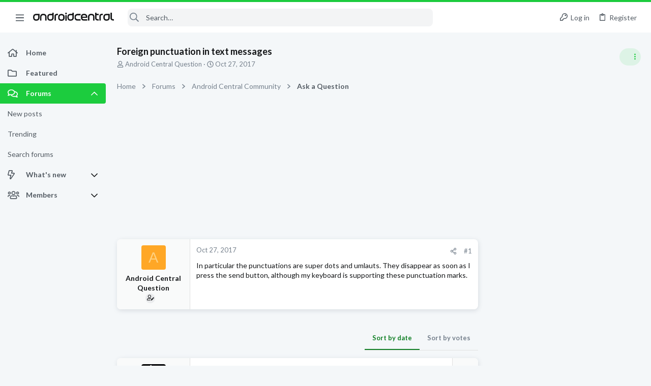

--- FILE ---
content_type: text/css; charset=utf-8
request_url: https://forums.androidcentral.com/css.php?css=public%3Afuture_footer.less&s=5&l=1&d=1756317533&k=74f57bba89be351f8b0092c2887d5364b3d3f463
body_size: 1338
content:
@charset "UTF-8";

/********* public:future_footer.less ********/
.button-text #icon-passkey-key,.button-text #icon-passkey-head,.button-text #icon-passkey-body{fill:#1ccc3e !important}.button.button--provider--passkey .button-text{gap:4px}.rsp_ft{display:none;width:100%;position:relative}@media (max-width:900px){.rsp_ft{display:block}}.rsp_ft .mobile{background:#1ccc3e;padding:13px 0;text-align:center;cursor:pointer;border-bottom:1px solid #1ccc3e}.rsp_ft .mobile a{padding-right:24px;color:#fff;font-size:21px;text-align:center}.rsp_ft .clear{clear:both;display:block;overflow:hidden;visibility:hidden;width:0;height:0}.rsp_ft ul{list-style:none;margin:0;padding:0}.rsp_ft .topic_sec{margin:0 auto}.rsp_ft .topic_sec .topic{position:relative}.rsp_ft .topic_sec .topic.res_topic{padding:18px;margin:0 auto}.rsp_ft .topic_sec .topic.res_topic .follow_block{width:160px;display:inline-block}.rsp_ft .topic_sec .topic.res_topic .follow_block img{margin:0 13px 0 0}.rsp_ft .topic_sec .topic.res_topic .follow_block a{display:flex;align-items:center;margin-bottom:0px}.rsp_ft .topic_sec .topic_box{float:left;margin:0 124px 0 0}.rsp_ft .topic_sec .topic_box.res_topicBox{margin:0 27px 0 0}@media (max-width:900px){.rsp_ft .topic_sec .topic_box.res_topicBox{margin:0 auto}}.rsp_ft .topic_sec .topic_box.res_topicBox--flex{display:flex;white-sapce:nowrap}.rsp_ft .topic_sec .topic_box ul{margin:0;padding:0;list-style:none}.rsp_ft .topic_sec .topic_box ul li{background:none;float:none;margin:0 0 21px 0;display:block}@media (max-width:900px){.rsp_ft .topic_sec .topic_box{float:none}}@media (max-width:900px){.rsp_ft .topic_sec{text-align:center;font-family:Lato,-apple-system,BlinkMacSystemFont,'Segoe UI','Oxygen','Ubuntu','Cantarell','Fira Sans','Droid Sans','Helvetica Neue',sans-serif;font-weight:700;font-size:14px;text-transform:uppercase}.rsp_ft .topic_sec a{display:block;margin-bottom:21px}.rsp_ft .topic_sec .company{text-transform:none}.rsp_ft .topic_sec .company .logo{width:100px;background:#000000;padding:5px;margin-bottom:10px}}footer.footer_site{background:#323335;max-width:1200px;margin-left:auto;margin-right:auto;width:calc(100% - 40px);transition:max-width .2s;display:flex;flex-direction:column;max-width:100% !important;margin-left:0;margin-right:0;width:100%;color:#ffffff;position:relative;z-index:1;font-family:Lato,"Open Sans","Source Sans Pro",Arial;order:1000}@media (max-width:900px){footer.footer_site{width:calc(100% - 20px)}}@media (max-width:900px){footer.footer_site{padding-left:env(safe-area-inset-left) !important;padding-right:env(safe-area-inset-right) !important}}@media (min-width:1200px){.uix_page--fluid footer.footer_site{max-width:100%}}@media (max-width:1660px){.uix_page--fixed footer.footer_site{max-width:100%}footer.footer_site #uix_widthToggle--trigger{display:none}}footer.footer_site div:first-child{padding:25px 0 25px 78px}footer.footer_site a:hover{color:#ffffff}@media (max-width:900px){footer.footer_site{display:flex;flex-wrap:wrap;padding-left:10px;display:none}footer.footer_site .clear{display:none}}footer.footer_site .follow li img{margin-right:12px;vertical-align:middle}footer.footer_site .links{width:226px;padding-bottom:10px;float:left;flex-grow:1}footer.footer_site .links.links2{width:400px}footer.footer_site .links.links2 div ul{float:left;margin-right:50px}footer.footer_site h2{font-weight:700;text-align:left;padding-bottom:0;margin:0;text-transform:uppercase;font-size:13px}footer.footer_site ul{padding:0 0 0 0}footer.footer_site ul li{display:block;margin-bottom:8px}footer.footer_site ul li a{color:#ffffff}footer.footer_site .footer_left{float:left}footer.footer_site .footer_left .logo{float:left;width:116px;margin-right:20px}footer.footer_site .footer_left a{color:#fff}footer.footer_site .footer_bottom{background:#28282a;padding:4px 0;text-align:center}footer.footer_site .footer_bottom li{display:inline-block;margin:0 25px}footer.footer_site .footer_right{width:325px;float:right;font-family:Lato,-apple-system,BlinkMacSystemFont,'Segoe UI','Oxygen','Ubuntu','Cantarell','Fira Sans','Droid Sans','Helvetica Neue',sans-serif}footer.footer_site .footer_right .fa-facebook:hover{color:#3b5998}footer.footer_site .footer_right .fa-twitter:hover{color:#1da1f2}footer.footer_site .footer_right .fa-instagram:hover{color:#c13584}footer.footer_site .footer_right .fa-rss:hover{color:#f26522}footer.footer_site .footer_right ul{display:inline-block}footer.footer_site .footer_right ul li{display:inline-block;margin-right:20px;font-size:24px}footer.footer_site .clear{clear:both;display:block;overflow:hidden;visibility:hidden;width:0;height:0}

--- FILE ---
content_type: text/css; charset=utf-8
request_url: https://forums.androidcentral.com/css.php?css=public%3Ashare_controls.less&s=5&l=1&d=1756317533&k=5e6eb57a5a18aae7480cd24f50a8a866ce5690d0
body_size: 800
content:
@charset "UTF-8";

/********* public:share_controls.less ********/
.button-text #icon-passkey-key,.button-text #icon-passkey-head,.button-text #icon-passkey-body{fill:#1ccc3e !important}.button.button--provider--passkey .button-text{gap:4px}.shareButtons:before,.shareButtons:after{content:" ";display:table}.shareButtons:after{clear:both}.shareButtons--iconic .shareButtons-buttons{display:grid;grid-template-columns:repeat(auto-fill, minmax(35px, 1fr))}.shareButtons-label{float:left;margin-right:3px;color:#76818d;min-height:35px;line-height:35px}.shareButtons-button{float:left;margin-right:3px;padding:6px;color:#76818d;font-size:20px;line-height:20px;white-space:nowrap;min-width:35px;border-radius:4px;background-color:transparent;-webkit-transition: all .2s ease;transition: all .2s ease}.shareButtons-button:last-of-type{margin-right:0}.shareButtons-button:hover{text-decoration:none;color:white}.shareButtons-button>i{display:inline-block;vertical-align:middle}.shareButtons-button>span{font-weight:400;font-size:1.4rem}.shareButtons--iconic .shareButtons-button{text-align:center}.shareButtons--iconic .shareButtons-button>i{min-width:20px}.shareButtons--iconic .shareButtons-button>svg{vertical-align:middle}.shareButtons--iconic .shareButtons-button>span{position:absolute;height:1px;width:1px;margin:-1px;padding:0;border:0;clip:rect(0 0 0 0);overflow:hidden}.shareButtons-button.shareButtons-button--facebook:hover{background-color:#3B5998}.shareButtons-button.shareButtons-button--twitter:hover{background-color:#000000}.shareButtons-button.shareButtons-button--bluesky:hover{background-color:#1185fe}.shareButtons-button.shareButtons-button--pinterest:hover{background-color:#bd081c}.shareButtons-button.shareButtons-button--tumblr:hover{background-color:#35465c}.shareButtons-button.shareButtons-button--reddit:hover{background-color:#FF4500}.shareButtons-button.shareButtons-button--whatsApp:hover{background-color:#25D366}.shareButtons-button.shareButtons-button--linkedin:hover{background-color:#0077B5}.shareButtons-button.shareButtons-button--email:hover{background-color:#1289ff}.shareButtons-button.shareButtons-button--share{cursor:pointer}.shareButtons-button.shareButtons-button--share:hover{background-color:#787878}.shareButtons-button.shareButtons-button--link{cursor:pointer}.shareButtons-button.shareButtons-button--link:hover{background-color:#787878}.shareButtons-button.is-hidden{display:none}.shareInput{margin-bottom:5px}.shareInput:last-child{margin-bottom:0}.shareInput-label{font-size:1.3rem}.shareInput-label:after{content:":"}.shareInput-label.is-sentence:after{content:""}.shareInput-button{color:#128027;cursor:pointer}.shareInput-button>i{display:inline-block;vertical-align:middle}.shareInput-button.is-hidden{display:none}.shareInput-input{font-size:1.3rem}@media (max-width:568px){.shareInput-input{font-size:16px}}.shareInput-button.is-hidden+.shareInput-input{border-radius:8px}